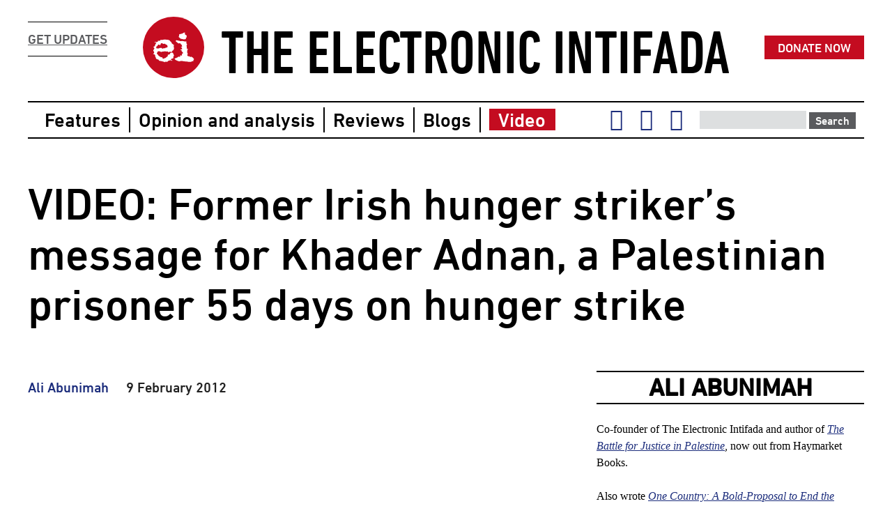

--- FILE ---
content_type: text/html; charset=utf-8
request_url: https://electronicintifada.net/blogs/ali-abunimah/video-former-irish-hunger-strikers-message-khader-adnan-palestinian-prisoner-55
body_size: 13018
content:
<!DOCTYPE html>
<!--[if IEMobile 7]><html class="iem7"  lang="en" dir="ltr"><![endif]-->
<!--[if lte IE 6]><html class="lt-ie9 lt-ie8 lt-ie7"  lang="en" dir="ltr"><![endif]-->
<!--[if (IE 7)&(!IEMobile)]><html class="lt-ie9 lt-ie8"  lang="en" dir="ltr"><![endif]-->
<!--[if IE 8]><html class="lt-ie9"  lang="en" dir="ltr"><![endif]-->
<!--[if (gte IE 9)|(gt IEMobile 7)]><!--><html  lang="en" dir="ltr" prefix="content: http://purl.org/rss/1.0/modules/content/ dc: http://purl.org/dc/terms/ foaf: http://xmlns.com/foaf/0.1/ rdfs: http://www.w3.org/2000/01/rdf-schema# sioc: http://rdfs.org/sioc/ns# sioct: http://rdfs.org/sioc/types# skos: http://www.w3.org/2004/02/skos/core# xsd: http://www.w3.org/2001/XMLSchema#"><!--<![endif]-->

<head>
  <meta charset="utf-8" />
<meta name="viewport" content="width=device-width,initial-scale=1" />
<meta name="twitter:widgets:csp" content="on" />
<link rel="shortcut icon" href="https://electronicintifada.net/profiles/electronicintifada/themes/sumud/favicon.ico" type="image/vnd.microsoft.icon" />
<meta name="description" content="Tommy McKearney, one of the participants of the legendary 1980-81 Irish hunger strikes has sent a video message of solidarity to Khader Adnan and his family. Adnan, a Palestinian, has been on hunger strike ever since his 17 December detention without charge or trial by Israeli occupation forces in the West Bank." />
<meta name="generator" content="bangpound" />
<link rel="canonical" href="https://electronicintifada.net/blogs/ali-abunimah/video-former-irish-hunger-strikers-message-khader-adnan-palestinian-prisoner-55" />
<link rel="shortlink" href="https://electronicintifada.net/node/10916" />
<meta property="og:site_name" content="The Electronic Intifada" />
<meta property="og:type" content="article" />
<meta property="og:title" content="VIDEO: Former Irish hunger striker&#039;s message for Khader Adnan, a Palestinian prisoner 55 days on hunger strike" />
<meta property="og:url" content="https://electronicintifada.net/blogs/ali-abunimah/video-former-irish-hunger-strikers-message-khader-adnan-palestinian-prisoner-55" />
<meta property="og:description" content="Tommy McKearney, one of the participants of the legendary 1980-81 Irish hunger strikes has sent a video message of solidarity to Khader Adnan and his family. Adnan, a Palestinian, has been on hunger strike ever since his 17 December detention without charge or trial by Israeli occupation forces in the West Bank." />
<meta property="og:updated_time" content="2017-02-12T03:13:48+00:00" />
<meta property="og:image" content="https://electronicintifada.net/sites/default/files/styles/original_800w/public/2012-02/khader.jpg?itok=gqDYiJQK" />
<meta name="twitter:card" content="summary_large_image" />
<meta name="twitter:site" content="intifada" />
<meta name="twitter:site:id" content="6721522" />
<meta name="twitter:title" content="VIDEO: Former Irish hunger striker&#039;s message for Khader Adnan, a" />
<meta name="twitter:description" content="Tommy McKearney, one of the participants of the legendary 1980-81 Irish hunger strikes has sent a video message of solidarity to Khader Adnan and his family. Adnan, a Palestinian, has been on hunger" />
<meta name="twitter:image" content="https://electronicintifada.net/sites/default/files/styles/original_800w/public/2012-02/khader.jpg?itok=gqDYiJQK" />
<meta property="article:published_time" content="2012-02-09T13:01:13+00:00" />
<meta property="article:modified_time" content="2017-02-12T03:13:48+00:00" />
<meta name="dcterms.title" content="VIDEO: Former Irish hunger striker&#039;s message for Khader Adnan, a Palestinian prisoner 55 days on hunger strike" />
<meta name="dcterms.creator" content="Ali Abunimah" />
<meta name="dcterms.description" content="Tommy McKearney, one of the participants of the legendary 1980-81 Irish hunger strikes has sent a video message of solidarity to Khader Adnan and his family. Adnan, a Palestinian, has been on hunger strike ever since his 17 December detention without charge or trial by Israeli occupation forces in the West Bank." />
<meta name="dcterms.date" content="2012-02-09T13:01+00:00" />
<meta name="dcterms.type" content="Text" />
<meta name="dcterms.format" content="text/html" />
<meta name="dcterms.identifier" content="https://electronicintifada.net/blogs/ali-abunimah/video-former-irish-hunger-strikers-message-khader-adnan-palestinian-prisoner-55" />
<link rel="icon" href="https://electronicintifada.net/profiles/electronicintifada/themes/sumud/favicons/favicon-16x16.png" sizes="16x16" />
<link rel="icon" href="https://electronicintifada.net/profiles/electronicintifada/themes/sumud/favicons/favicon-32x32.png" sizes="32x32" />
<link rel="icon" href="https://electronicintifada.net/profiles/electronicintifada/themes/sumud/favicons/favicon-96x96.png" sizes="96x96" />
<link rel="apple-touch-icon-precomposed" href="https://electronicintifada.net/profiles/electronicintifada/themes/sumud/favicons/apple-icon-57x57.png" />
<link rel="apple-touch-icon-precomposed" href="https://electronicintifada.net/profiles/electronicintifada/themes/sumud/favicons/apple-icon-72x72.png" sizes="72x72" />
<link rel="apple-touch-icon-precomposed" href="https://electronicintifada.net/profiles/electronicintifada/themes/sumud/favicons/apple-icon-76x76.png" sizes="76x76" />
<link rel="apple-touch-icon-precomposed" href="https://electronicintifada.net/profiles/electronicintifada/themes/sumud/favicons/apple-icon-114x114.png" sizes="114x114" />
<link rel="apple-touch-icon-precomposed" href="https://electronicintifada.net/profiles/electronicintifada/themes/sumud/favicons/apple-icon-120x120.png" sizes="120x120" />
<link rel="apple-touch-icon-precomposed" href="https://electronicintifada.net/profiles/electronicintifada/themes/sumud/favicons/apple-icon-144x144.png" sizes="144x144" />
<link rel="apple-touch-icon-precomposed" href="https://electronicintifada.net/profiles/electronicintifada/themes/sumud/favicons/apple-icon-152x152.png" sizes="152x152" />
<link rel="apple-touch-icon-precomposed" href="https://electronicintifada.net/profiles/electronicintifada/themes/sumud/favicons/apple-icon-180x180.png" sizes="180x180" />
  <title>VIDEO: Former Irish hunger striker's message for Khader Adnan, a Palestinian prisoner 55 days on hunger strike | The Electronic Intifada</title>

      <meta name="MobileOptimized" content="width">
    <meta name="HandheldFriendly" content="true">
    <meta http-equiv="cleartype" content="on">

  <link type="text/css" rel="stylesheet" href="https://electronicintifada.net/sites/default/files/css/css_lLt6vrBV2MeLXqpmdKZZwLDfe_04TlXr9KzevhIPUEk.css" media="all" />
<link type="text/css" rel="stylesheet" href="https://electronicintifada.net/sites/default/files/css/css_E4VlyxyL3JMcT6dslWLGb0uQdoI2bh_Xj0N65V-bcWo.css" media="all" />
  <script>document.createElement( "picture" );</script>
      <!--[if lt IE 9]>
    <script src="/sites/all/themes/zen/js/html5-respond.js"></script>
    <![endif]-->
  </head>
<body class="html not-front not-logged-in no-sidebars page-node page-node- page-node-10916 node-type-blog l--blog-page section-blogs page-panels level-1" >
      <p id="skip-link">
      <a href="#main-menu" class="element-invisible element-focusable">Jump to navigation</a>
    </p>
      

<div id="block-block-13" class="block block-block first last odd">

      
  <!-- Matomo -->
<script>
  var _paq = window._paq = window._paq || [];
  /* tracker methods like "setCustomDimension" should be called before "trackPageView" */
  _paq.push(["setExcludedQueryParams", ["tblci"]]);
  _paq.push(['trackPageView']);
  _paq.push(['enableLinkTracking']);
  (function() {
    var u="https://intifada.matomo.cloud/";
    _paq.push(['setTrackerUrl', u+'matomo.php']);
    _paq.push(['setSiteId', '1']);
    var d=document, g=d.createElement('script'), s=d.getElementsByTagName('script')[0];
    g.async=true; g.src='https://cdn.matomo.cloud/intifada.matomo.cloud/matomo.js'; s.parentNode.insertBefore(g,s);
  })();
</script>
<noscript><img referrerpolicy="no-referrer-when-downgrade" src="https://intifada.matomo.cloud/matomo.php?idsite=1&amp;rec=1" style="border:0" alt="" /></noscript>
<!-- End Matomo Code -->

</div>
<div id="page" class="page__wrapper">

  <header class="header header__region" id="header" role="banner">

    
<a href="https://middleeastculturalandcharitablesociety-bloom.kindful.com/" class="donate-now">Donate now</a><a href="https://electronicintifada.us2.list-manage.com/subscribe?u=70effeb5f63e84ab0c0730984&id=e802a7602d&group[6013][16]=1&group[6013][4]=1" class="get-updates">Get Updates</a><div class="header__logo-and-name">
<a href="/" title="Home" rel="home" class="header__logo">
<svg xmlns:svg="http://www.w3.org/2000/svg" xmlns="http://www.w3.org/2000/svg" viewBox="0 0 100 100" version="1.1">
<circle cx="50" cy="50" r="50"/>
<g transform="translate(16.656306,25.891802),scale(0.6667)">
<path d="M75.287243 0.11648873C76.174073 0.01215584 77.086986-0.0400106 77.973815 0.09040551 78.521563 1.316317 77.373901 2.5683116 77.634733 3.794223c1.225912 1.408494 2.895238 2.3214068 4.434148 3.3908189 0.182582 0.704247 0.417331 1.5649933-0.156499 2.1388242-0.495582 0.6259973 0.286915 1.2259119 0.443414 1.7997419-0.599914 0.547748-1.38241 0.860747-1.930158 1.434578-0.312999 0.860746 0.678164 2.138824-0.312999 2.764821-0.965079 0.495581-2.19099 1.773659-3.208236 0.652081-0.417332 0.208665-0.782497 0.547747-1.225911 0.704247-2.34749-0.234749-4.538481-1.356328-6.938138-1.382411-0.912912-0.312999-1.799742-0.73033-2.608322-1.251995 0.391249-0.65208-0.312998-0.495581-0.756413-0.547747-0.234749-1.460661-1.877992-1.851909-2.686572-2.869155-0.156499-1.0954951 1.069412-1.8519086 0.88683-2.9474039-0.182583-1.2519947-0.02608-2.6604887 0.756413-3.6777343 1.017246-0.704247 2.373573-0.4173316 3.547318-0.5999141 1.069412-0.052167 1.799742-1.0433289 2.895238-0.9911624 1.825825-0.052166 2.895237-1.79974234 4.512397-2.29532357zM27.815779 16.809751c3.521235 0 6.96422 0.938996 10.485455 1.043329 0.599915 0.678163 1.434578 0.991162 2.217074 1.408494 1.434577 1.199828 2.008408 3.416902 4.095066 3.755984 0.182583 2.164907 1.69541 4.38198 3.729901 5.138393 0.443415 0.417332 0.756413 0.96508 1.199828 1.382411 0.547748 0.339082 1.486744 0.208666 1.669326 0.991163 0.1565 0.886829-0.860746 1.434577-0.886829 2.295323 0.02608 2.060575 0.912913 3.990733 1.043329 6.025224 0.156499 0.652081-0.756414 0.782497-0.88683 1.356328-0.130416 0.573831 0.07825 1.121578 0.07825 1.695409-1.591077 1.53891-4.121149 2.477906-4.381982 4.955812-1.799742 1.460661-3.938566-0.965079-5.868725-0.07825-1.017245 0.365165-1.564993 1.61716-2.660488 1.747576-0.521665-0.88683-0.625997-2.399657-1.851909-2.608322-1.043329 0.339081-2.190991 0.912912-3.208236 0.130416-1.53891 0.417331-3.051737-0.208666-4.590647-0.339082-1.591077 0.65208-3.312569 0.417331-4.981895 0.704247-1.486744-0.130416-2.660489 1.799742-4.095066 0.704247-2.112741-1.564994-5.112312-2.164908-7.459802-0.80858-0.834663 0.965079-0.834663 2.451823-1.9040747 3.338652-1.1476618 2.008408 1.1215787 3.312569 2.3996567 4.434148 0.834663 3.312569 4.747146 3.755984 6.859887 5.920891 0.88683 1.173745 2.26924-0.782496 3.182153 0.208666 0.88683 1.069412 1.069412 2.634406 2.217074 3.521235 0.599914 0.495581 1.643243 0.495581 2.034491-0.208666 0.80858-1.356327 2.608322-0.443414 3.703817-1.304161 2.164908-1.434577 4.121149-3.182153 5.999141-4.955812 0.96508-0.782497-0.208665-1.799742-0.365165-2.686572 1.69541-0.678164 3.599485-0.912913 5.190561-1.877992 0.991163-0.599914 1.069413-1.799742 1.356328-2.764821 1.825826-1.199829 4.251565-1.356328 6.15564-0.339082 1.434578 1.851909 1.799743 4.277648 3.051737 6.259973-0.547747 1.173745-1.46066 2.164908-1.877992 3.416902-0.312998 0.938996 0.234749 1.825826 0.365166 2.738738-1.017246 1.408494-2.947405 1.225912-4.408065 1.825826-1.147662 0.443415-1.330244 1.773659-2.060575 2.634405 0.912913 0.834664 2.190991 0.80858 3.286486 1.121579 0.938996 0.443415-0.234749 1.669326-0.938996 1.278078-1.38241-0.443415-2.634405-1.564993-4.199398-1.043329-2.373573 0.573831-5.42531 1.095495-6.599055 3.547318-1.564994 0.678164-3.260403-1.173745-4.721064-0.05217-0.756413 0.469498-1.956241 1.773659-2.660488 0.573831C26.668117 70.671603 24.946625 71.271517 23.77288 70.697686 22.494802 70.123856 21.190641 69.445692 19.756064 69.732607 17.61724 69.02836 14.148171 69.628274 13.678673 66.68087 11.957181 64.933294 8.8011108 65.402792 7.1839511 63.60305 7.3926169 60.681729 4.2104638 58.542905 5.2277094 55.569418 4.471296 53.508843 2.0716396 52.830679 0.1153979 52.387265-0.38018331 51.239603 1.0543939 51.396102 1.6282248 50.848354 2.9845523 49.987608 2.4889711 48.083533 2.4107214 46.727205 1.6021416 45.996875 0.40231335 45.318711 0.50664624 44.066717 0.58489591 41.980059 2.593304 40.701981 3.062802 38.745739 3.5844664 37.024247 0.74139524 36.763415 0.97614424 35.041922 1.8108073 33.737761 4.1582973 34.076843 4.3930463 32.2771 5.3059591 29.694861 6.1927886 27.00829 7.8621148 24.765134 7.4187001 23.20014 5.8276235 24.347802 4.7842947 24.426052 3.9235483 24.556468 3.2714678 22.861058 4.3147967 22.782809c2.243157-0.339082 4.7210631 0.80858 6.8077213-0.495582 0.886829-0.417331 0.130416-1.486743 0.391248-2.19099 1.61716-0.80858 3.469068 0.469498 5.112311-0.1565 0.782497-0.286915 0.912913-1.147661 1.069413-1.851908 2.138824-0.573831 4.381981-0.02608 6.520805-0.469498 1.225911-0.260833 2.373573-0.678164 3.599484-0.80858m-7.851049 9.024795c-1.408494 1.199827-1.591077 3.182152-2.321407 4.747145-1.591076 0.80858-2.634405-1.53891-4.277648-1.304161-1.225912-0.156499-1.61716 1.147662-2.034492 2.034491-0.73033 1.564994-2.4257393 2.26924-3.5473178 3.469069-0.1304161 1.199828-0.1564994 2.582239 0.5738309 3.573401 2.7126549 1.121579 5.8426419 0.443415 8.3987979-0.834663 1.225911 0.02608 2.425739-0.182583 3.651651-0.182583 1.278078 0 1.069412 1.956242 2.34749 2.034492 1.591076 0.02608 2.790904-1.53891 4.434147-1.356328 0.756413 0.05217 1.61716 1.017246 2.19099 0.1565 1.043329-1.278078 2.686572-2.190991 4.355899-1.538911 1.356327-0.469498 1.773659-2.243157 1.904075-3.547318-0.547748-0.782496-1.356328-1.434577-1.225912-2.530072-1.278078-0.912913-2.738738-1.591077-4.251565-2.034492-0.547748-0.678163-1.147662-1.512826-2.138824-1.53891-0.625997 0.208666-1.173745 0.652081-1.877992 0.652081-2.243157 0.104333-3.938566-2.373572-6.181723-1.799741zM57.524569 18.870325c2.373573-0.286915 4.303732 1.434578 6.677305 0.96508 1.904075 1.486743 4.61673 1.225911 6.807721 0.57383 0.938996 0.182583 1.877992 0.573831 2.869154 0.443415 1.147662-0.156499 2.008408 0.860747 3.129987 0.782497 1.61716 0.156499 3.338652-0.339082 4.851479 0.365165-1.382411 2.34749-0.104333 4.981894 1.356328 6.938136-0.573831 1.173745-1.382411 2.295324-1.564994 3.625568 1.982325 2.112741 0.02608 5.268811 1.643243 7.564134 0.599914 0.678164 1.53891-0.02608 2.243157-0.182582 0.678164 1.199828-0.625997 1.617159-1.46066 2.060574-1.095495 1.278078-0.286915 3.07782-0.678164 4.564564-0.73033 1.825826 1.486744 3.23432 1.095496 5.060145-0.1565 0.573831 0.07825 1.095495 0.286915 1.591077 0.07825 0.991162-1.825826 0.860746-1.434577 1.982325 0.443415 0.599914 0.965079 1.147661 1.356327 1.799742 1.408494 1.956242 4.825396-0.104333 5.790476 2.321407 1.095495 0.65208 2.451822-0.130417 3.469068-0.730331 0.573831 0.573831 0.547748 2.034492 1.591077 1.747576 1.38241-0.260832 1.956241 1.278078 2.660488 2.164908 0.417332 0.782496 1.721493 0.860746 1.747576 1.904075 0.469499 1.930158-2.477906 2.99957-1.512827 4.929729 0.495582 0.625997-0.521664 1.121578-0.991162 0.704247-1.512827-1.199828-2.947404 0.860746-4.277649 1.356327-3.755983-0.312998-7.720633 0.678164-11.241868-0.938996-4.564564 0.625998-8.998712-1.147661-13.537192-1.199828-1.669327 0.208666-3.208237 1.382411-4.955813 0.912913-3.129986-0.678164-6.129557-1.982325-8.790045-3.729901-0.938996-0.678164-2.243157-1.799742-1.69541-3.07782 0.88683-1.173745 2.582239-0.73033 3.782067-1.225911 0.88683-0.208666 1.251995-1.304162 2.217074-1.251995 1.643243-0.05217 2.243157-2.764822 4.016816-1.982325 0.938996 0.625997 2.034492 0.339082 2.999571-0.05217 0.208666-0.938996-0.104333-1.956242 0.260832-2.869155 1.199828-0.886829 2.790905 0.782497 3.990733-0.182582 0.312999-0.599914 0.495581-1.278078 0.678164-1.930159 0.182582-0.678164-0.834663-1.199828-0.599914-1.877992 1.069412-0.443415 2.451823-0.782496 2.947404-1.982325-0.156499-1.930158-1.851909-3.15607-3.364736-4.042899-0.260832-0.704247 0.547748-1.61716-0.05217-2.321407-0.80858-0.912913-2.190991-0.704247-3.23432-1.173745 0.912913-1.643243 3.23432-1.095495 4.434148-2.321407 0.391248-0.782496-0.547748-1.53891-0.417332-2.373573 0.260833-1.643243-2.816988-0.991162-2.217073-2.764821 1.251994 0.234749 2.582239-0.625998 2.816988-1.851909-1.330245-1.408494-0.860747-4.329815-3.077821-4.799313-1.147661-0.104333-1.043329-1.53891-1.591076-2.26924-1.721493-0.991162-3.834234 1.46066-5.320977-0.156499-1.77366-1.564993-3.677735-2.947404-5.477477-4.408064-1.173745-1.304161 0.260832-2.895238 1.773659-2.660489z"/>
</g>
</svg>
</a>
<h1 class="header__site-name">
<a href="/" title="Home" class="header__site-link" rel="home"><span>The Electronic Intifada</span></a>
</h1>
</div>
  </header>

  <div id="main" class="main__region">

    <div id="content" class="column content__region" role="main">
            <nav class="breadcrumb" role="navigation" prefix="v: http://rdf.data-vocabulary.org/#"><h2 class="element-invisible">You are here</h2><span typeof="v:Breadcrumb"><a href="/"></a><span rel="v:child" typeof="v:Breadcrumb"><a href="/blog"></a><span rel="v:child" typeof="v:Breadcrumb"><a href="/blogs/ali-abunimah"></a></span></span></span></nav>      <a id="main-content"></a>
                    <h1 class="page__title title balance-text" id="page-title">VIDEO: Former Irish hunger striker&#8217;s message for Khader Adnan, a Palestinian prisoner 55 days on hunger strike</h1>
                                          


<div class="sumud-region-main"><article class="node-10916 node node-blog view-mode-full node-is-page image-portrait" about="/blogs/ali-abunimah/video-former-irish-hunger-strikers-message-khader-adnan-palestinian-prisoner-55" typeof="sioc:Item foaf:Document">

      <header class="node__header">
                  <span property="dc:title" content="VIDEO: Former Irish hunger striker&#039;s message for Khader Adnan, a Palestinian prisoner 55 days on hunger strike" class="rdf-meta element-hidden"></span><span property="sioc:num_replies" content="4" datatype="xsd:integer" class="rdf-meta element-hidden"></span>
              <p class="node__submitted">
                              
<span class="field field-author"><a href="/people/ali-abunimah" typeof="skos:Concept" property="rdfs:label skos:prefLabel" datatype="">Ali Abunimah</a></span>                                        
<span class="field field-publication-date"><span  property="dc:date" datatype="xsd:dateTime" content="2012-02-09T13:01:13+00:00" class="date-display-single">9 February 2012</span></span>        </p>
      
          </header>
  
    
  <p><div id="file-23273" class="file file-video file-video-oembed oembed-video oembed-default oembed-youtube">

    
  
  <div class="oembed-content oembed-fluid" style="padding-bottom:56.25%">
    <iframe width="560" height="315" src="https://www.youtube.com/embed/G1iwWZJPl_k?feature=oembed&" frameborder="0" allow="accelerometer; autoplay; clipboard-write; encrypted-media; gyroscope; picture-in-picture; web-share" referrerpolicy="strict-origin-when-cross-origin" allowfullscreen title="Khader Adnan  receives message of support from former Hunger Striker Tommy McKearney"></iframe>  </div>

  
</div>
 
<a href="https://en.wikipedia.org/w/index.php?title=Tommy_McKearney&amp;oldid=450612927">Tommy McKearney</a>, one of the participants of the <a href="https://en.wikipedia.org/w/index.php?title=1981_Irish_hunger_strike&amp;oldid=469494140">legendary 1980-81 Irish hunger strikes</a> has sent a video message of solidarity to <a href="https://electronicintifada.net/tags/khader-adnan">Khader Adnan</a> and his family.</p>

<p>Adnan, a Palestinian, has been on hunger strike ever since his 17 December detention without charge or trial by Israeli occupation forces in the West Bank.</p>

<p>In the 3-minute video, McKearney begins his comments with these words:</p>

<blockquote>
  <p>My name is Tommy McKearney. I&#8217;m a former member of the IRA. Thirty two years ago I was on hunger strike for 53 days in the H Blocks. Today Khader Adnan will be 54 days on hunger strike. Held by the Israeli government on administrative detention, in other words without charge or conviction, he is battling against atrocious conditions and a very unjust system. His life is ebbing away in a very cruel and harsh regime. His conditions are hard, difficult and awful. The world must intervene to save this man&#8217;s life in the name of humanity, in the name of decency, in the name of justice and legality.</p>
  
  <p>Fifty-four days on hunger strike his body is beginning to collapse. We can&#8217;t say for sure whether this man will be alive tonight or tomorrow night because at this stage he has passed a critical point in which a human body can survive without food or nourishment. His pain is enormous, but his plight is deplorable&#8230;</p>
</blockquote>

<p>McKearney was among a group of seven Irish Republican prisoners who went on hunger strike at the notorious British-run <a href="https://en.wikipedia.org/w/index.php?title=Maze_(HM_Prison)&amp;oldid=475479119">Maze Prison</a> in 1980. The following year 23 more prisoners, went on hunger strike. The strikes were sparked by punitive British conditions against political prisoners.</p>

<p>Ten of the men fasted until death, perhaps the best known of whom was <a href="http://www.bobbysandstrust.com/hungerstrikers/bobby-sands">Bobby Sands</a> who died on 5 May 1981 after 66 days on hunger strike. Sands was 27 years old. The Irish hunger strikes attracted world-wide sympathy and became a symbol of the Irish struggle.</p>

<figure id="file-20573" class="media media-element-container media-figure file file-image file-image-jpeg"><picture><!--[if IE 9]><video style="display: none;"><![endif]--><source srcset="https://electronicintifada.net/sites/default/files/styles/original_800w/public/2012-02/khader.jpg?itok=gqDYiJQK&amp;timestamp=1448949295 1x" media="(min-width: 72rem)"></source><!--[if IE 9]></video><![endif]--><img src="https://electronicintifada.net/sites/default/files/styles/original_800w/public/2012-02/khader.jpg?itok=gqDYiJQK&amp;timestamp=1448949295" width="185" height="501" alt="" title="" /></picture></figure>  <h3 class="field-label field field-tag">
    <i class="fa fa-tags"></i> <span>Tags</span>
  </h3>

<ul class="field field-tag">

      <li>
      <a href="/tags/khader-adnan" typeof="skos:Concept" property="rdfs:label skos:prefLabel" datatype="">Khader Adnan</a>    </li>
      <li>
      <a href="/tags/tommy-mckearney" typeof="skos:Concept" property="rdfs:label skos:prefLabel" datatype="">Tommy McKearney</a>    </li>
      <li>
      <a href="/tags/ira" typeof="skos:Concept" property="rdfs:label skos:prefLabel" datatype="">IRA</a>    </li>
      <li>
      <a href="/tags/palestinian-prisoners" typeof="skos:Concept" property="rdfs:label skos:prefLabel" datatype="">Palestinian prisoners</a>    </li>
      <li>
      <a href="/tags/hunger-strike" typeof="skos:Concept" property="rdfs:label skos:prefLabel" datatype="">hunger strike</a>    </li>
      <li>
      <a href="/tags/bobby-sands" typeof="skos:Concept" property="rdfs:label skos:prefLabel" datatype="">Bobby Sands</a>    </li>
  
</ul>

  <ul class="links inline"><li class="blog_usernames_blog first last"><a href="/blogs/ali-abunimah" title="Read Ali Abunimah&#039;s latest blog entries.">Ali Abunimah&#039;s blog</a></li>
</ul><ul class="links inline"><li class="ei_facebook first"><a href="https://www.facebook.com/sharer.php?u=https%3A//electronicintifada.net/blogs/ali-abunimah/video-former-irish-hunger-strikers-message-khader-adnan-palestinian-prisoner-55" class="popup"><i class="fa fa-facebook-official fa-2x"></i><span> Facebook</span></a></li>
<li class="ei_twitter last"><a href="https://twitter.com/intent/tweet?text=VIDEO%3A%20Former%20Irish%20hunger%20striker%27s%20message%20for%20Khader%20Adnan%2C%20a%20Palestinian%20prisoner%2055%20days%20on%20hunger%20strike&amp;url=https%3A//electronicintifada.net/blogs/ali-abunimah/video-former-irish-hunger-strikers-message-khader-adnan-palestinian-prisoner-55" class="popup"><i class="fa fa-twitter fa-2x"></i><span> Twitter</span></a></li>
</ul><ul class="links inline donate"><li class="donate-now first last"><a href="/%23" class="kindful-donate-btn" id="kindful-donate-btn-2c0d716f-8ac3-4989-95af-b03d53a459cb">Donate Now</a></li>
</ul><script src="https://middleeastculturalandcharitablesociety-bloom.kindful.com/embeds/2c0d716f-8ac3-4989-95af-b03d53a459cb/init.js?type=button" data-embed-id="2c0d716f-8ac3-4989-95af-b03d53a459cb" data-lookup-type="jquery-selector" data-lookup-value="#kindful-donate-btn-2c0d716f-8ac3-4989-95af-b03d53a459cb" data-styles-off="true"></script>

  <section id="comments" class="comments comment-wrapper">
        <h2 class="comments__title title"><i class="fa fa-comments"></i> Comments</h2>
    
  <a id="comment-3000"></a>
<article class="comment comment-by-anonymous first odd" about="/comment/3000#comment-3000" typeof="sioc:Post sioct:Comment">

  <header>
    <span class="user-picture"><img src="[data-uri]" alt="picture" /></span>              <h3 property="dc:title" datatype="" class="comment__title comment-title">
        <a href="/comment/3000#comment-3000" class="permalink" rel="bookmark">I salute this man&#039;s courage.</a>              </h3>
        
    <p class="comment__submitted">
      <a href="/comment/3000#comment-3000" class="permalink" rel="bookmark"><i class="fa fa-link"></i><span> Permalink</span></a>      <span property="dc:date dc:created" content="2012-02-09T21:17:53+00:00" datatype="xsd:dateTime" rel="sioc:has_creator"><span class="username" xml:lang="" typeof="sioc:UserAccount" property="foaf:name" datatype="">Eugene Egan</span> replied on <time pubdate datetime="2012-02-09T21:17:53+00:00">Thu, 02/09/2012 - 21:17</time></span>    </p>

      </header>

  <span rel="sioc:reply_of" resource="/blogs/ali-abunimah/video-former-irish-hunger-strikers-message-khader-adnan-palestinian-prisoner-55" class="rdf-meta element-hidden"></span>
  <div class="field field-comment-body">
    <p>I salute this man&#039;s courage.</p>
  </div>

  
  </article>
<a id="comment-3001"></a>
<article class="comment comment-by-anonymous even" about="/comment/3001#comment-3001" typeof="sioc:Post sioct:Comment">

  <header>
    <span class="user-picture"><img src="[data-uri]" alt="picture" /></span>              <h3 property="dc:title" datatype="" class="comment__title comment-title">
        <a href="/comment/3001#comment-3001" class="permalink" rel="bookmark">Letter-Writing Campaign</a>              </h3>
        
    <p class="comment__submitted">
      <a href="/comment/3001#comment-3001" class="permalink" rel="bookmark"><i class="fa fa-link"></i><span> Permalink</span></a>      <span property="dc:date dc:created" content="2012-02-09T23:00:11+00:00" datatype="xsd:dateTime" rel="sioc:has_creator"><span class="username" xml:lang="" typeof="sioc:UserAccount" property="foaf:name" datatype="">JNOV</span> replied on <time pubdate datetime="2012-02-09T23:00:11+00:00">Thu, 02/09/2012 - 23:00</time></span>    </p>

      </header>

  <span rel="sioc:reply_of" resource="/blogs/ali-abunimah/video-former-irish-hunger-strikers-message-khader-adnan-palestinian-prisoner-55" class="rdf-meta element-hidden"></span>
  <div class="field field-comment-body">
    <p>Is there a way to send a note or card of support to Mr. Adnan and a letter to the Israeli government demanding that he be charged or released? Is Amnesty International involved?</p>
<p>Please forgive me if these questions have been asked and answered, but I am new to ei.</p>
  </div>

  
  </article>
<a id="comment-3002"></a>
<article class="comment comment-by-anonymous odd" about="/comment/3002#comment-3002" typeof="sioc:Post sioct:Comment">

  <header>
    <span class="user-picture"><img src="[data-uri]" alt="picture" /></span>              <h3 property="dc:title" datatype="" class="comment__title comment-title">
        <a href="/comment/3002#comment-3002" class="permalink" rel="bookmark">Answer to My Own Question</a>              </h3>
        
    <p class="comment__submitted">
      <a href="/comment/3002#comment-3002" class="permalink" rel="bookmark"><i class="fa fa-link"></i><span> Permalink</span></a>      <span property="dc:date dc:created" content="2012-02-09T23:11:41+00:00" datatype="xsd:dateTime" rel="sioc:has_creator"><span class="username" xml:lang="" typeof="sioc:UserAccount" property="foaf:name" datatype="">JNOV</span> replied on <time pubdate datetime="2012-02-09T23:11:41+00:00">Thu, 02/09/2012 - 23:11</time></span>    </p>

      </header>

  <span rel="sioc:reply_of" resource="/blogs/ali-abunimah/video-former-irish-hunger-strikers-message-khader-adnan-palestinian-prisoner-55" class="rdf-meta element-hidden"></span>
  <div class="field field-comment-body">
    <p>Yes, AI is involved -- here&#039;s a link to the Urgent Action page. Write!</p>
<p><a href="http://www.amnesty.org/en/library/asset/MDE15/003/2012/en/7b0b42b3-839b-48ec-b139-4ad0d5a96036/mde150032012en.html">http://www.amnesty.org/en/libr...</a></p>
  </div>

  
  </article>
<a id="comment-3033"></a>
<article class="comment comment-by-anonymous last even" about="/comment/3033#comment-3033" typeof="sioc:Post sioct:Comment">

  <header>
    <span class="user-picture"><img src="[data-uri]" alt="picture" /></span>              <h3 property="dc:title" datatype="" class="comment__title comment-title">
        <a href="/comment/3033#comment-3033" class="permalink" rel="bookmark">Khader Adnan</a>              </h3>
        
    <p class="comment__submitted">
      <a href="/comment/3033#comment-3033" class="permalink" rel="bookmark"><i class="fa fa-link"></i><span> Permalink</span></a>      <span property="dc:date dc:created" content="2012-02-12T02:59:46+00:00" datatype="xsd:dateTime" rel="sioc:has_creator"><span class="username" xml:lang="" typeof="sioc:UserAccount" property="foaf:name" datatype="">Vince Meleski</span> replied on <time pubdate datetime="2012-02-12T02:59:46+00:00">Sun, 02/12/2012 - 02:59</time></span>    </p>

      </header>

  <span rel="sioc:reply_of" resource="/blogs/ali-abunimah/video-former-irish-hunger-strikers-message-khader-adnan-palestinian-prisoner-55" class="rdf-meta element-hidden"></span>
  <div class="field field-comment-body">
    <p>Hang in there.</p>
  </div>

  
  </article>

  </section>
  
</article>
</div><div class="sumud-region-sidebar">
    
          <h2 class="main--section--header"><a href="/blogs/ali-abunimah" class="blog__author__link">Ali Abunimah</a></h2>    
    
          <!-- -->    
    
    

  <div class="field field-bio">
    <p>Co-founder of The Electronic Intifada and author of <em><a href="http://www.haymarketbooks.org/pb/The-Battle-for-Justice-in-Palestine">The Battle for Justice in Palestine</a></em>, now out from Haymarket Books.</p>

<p>Also wrote <a href="https://www.amazon.com/exec/obidos/ASIN/0805086668/theelectronic-20"><em>One Country: A Bold-Proposal to End the Israeli-Palestinian Impasse</em></a>. Opinions are mine alone.</p>  </div>

<ul class="field field-links">

      <li>
      <a href="https://twitter.com/aliabunimah">Twitter</a>    </li>
      <li>
      <a href="https://www.facebook.com/aliabunimah">Facebook</a>    </li>
  
</ul>
<div class="view view-author-blogs view-id-author_blogs view-display-id-panel_pane_1 view-dom-id-278531470c73f4d0a281aff92d213e3f">
        
  
  
      <div class="view-content">
            <article class="node-51060 node node-blog view-mode-compact image-landscape" about="/blogs/ali-abunimah/palestinians-recount-gang-rapes-israeli-soldiers-dogs" typeof="sioc:Item foaf:Document">
  
  <figure class="field field-image">
    <a href="/blogs/ali-abunimah/palestinians-recount-gang-rapes-israeli-soldiers-dogs"><picture >
<!--[if IE 9]><video style="display: none;"><![endif]-->
<source srcset="https://electronicintifada.net/sites/default/files/styles/square_150w/public/2025-11/zumaamericasfortyfive630808.jpg?itok=I3Mjftzk&amp;timestamp=1762984949 1.5x, https://electronicintifada.net/sites/default/files/styles/square_100w/public/2025-11/zumaamericasfortyfive630808.jpg?itok=u1HBOplT&amp;timestamp=1762984949 1x, https://electronicintifada.net/sites/default/files/styles/square_200w/public/2025-11/zumaamericasfortyfive630808.jpg?itok=wmVhdAsG&amp;timestamp=1762984949 2x" media="(min-width: 72rem)" />
<!--[if IE 9]></video><![endif]-->
<img  src="https://electronicintifada.net/sites/default/files/styles/square_100w/public/2025-11/zumaamericasfortyfive630808.jpg?itok=u1HBOplT&amp;timestamp=1762984949" width="112" height="112" alt="Woman at demonstration holds sign reading &quot;Free the Palestinian hostages from Sde Teiman torture camp&quot;" title="" />
</picture></a>  </figure>

      <header>
                    <h2 class="node__title node-title"><a href="/blogs/ali-abunimah/palestinians-recount-gang-rapes-israeli-soldiers-dogs">Palestinians recount gang rapes by Israeli soldiers, dogs</a></h2>
            <span property="dc:title" content="Palestinians recount gang rapes by Israeli soldiers, dogs" class="rdf-meta element-hidden"></span><span property="sioc:num_replies" content="2" datatype="xsd:integer" class="rdf-meta element-hidden"></span>
              <p class="node_compact__submitted">
                              
<span class="field field-author">Ali Abunimah</span>                              
<span class="field field-publication-date"><span  property="dc:date" datatype="xsd:dateTime" content="2025-11-13T01:53:01+00:00" class="date-display-single">13 November 2025</span></span>        </p>
      
          </header>
  
    
  
    
</article>
        <article class="node-50878 node node-blog view-mode-compact image-landscape" about="/blogs/ali-abunimah/trump-administration-shields-israeli-official-charged-child-sex-crime" typeof="sioc:Item foaf:Document">
  
  <figure class="field field-image">
    <a href="/blogs/ali-abunimah/trump-administration-shields-israeli-official-charged-child-sex-crime"><picture >
<!--[if IE 9]><video style="display: none;"><![endif]-->
<source srcset="https://electronicintifada.net/sites/default/files/styles/square_150w/public/2025-08/tom_alexandrovich.jpeg?itok=tboGiz9u&amp;timestamp=1755557094 1.5x, https://electronicintifada.net/sites/default/files/styles/square_100w/public/2025-08/tom_alexandrovich.jpeg?itok=wQoLeBIv&amp;timestamp=1755557094 1x, https://electronicintifada.net/sites/default/files/styles/square_200w/public/2025-08/tom_alexandrovich.jpeg?itok=3iug97zU&amp;timestamp=1755557094 2x" media="(min-width: 72rem)" />
<!--[if IE 9]></video><![endif]-->
<img  src="https://electronicintifada.net/sites/default/files/styles/square_100w/public/2025-08/tom_alexandrovich.jpeg?itok=wQoLeBIv&amp;timestamp=1755557094" width="112" height="112" alt="Portrait of a man&#039;s face" title="" />
</picture></a>  </figure>

      <header>
                    <h2 class="node__title node-title"><a href="/blogs/ali-abunimah/trump-administration-shields-israeli-official-charged-child-sex-crime">Trump administration shields Israeli official charged with child sex crime</a></h2>
            <span property="dc:title" content="Trump administration shields Israeli official charged with child sex crime" class="rdf-meta element-hidden"></span><span property="sioc:num_replies" content="5" datatype="xsd:integer" class="rdf-meta element-hidden"></span>
              <p class="node_compact__submitted">
                              
<span class="field field-author">Ali Abunimah</span>                              
<span class="field field-publication-date"><span  property="dc:date" datatype="xsd:dateTime" content="2025-08-19T01:28:01+00:00" class="date-display-single">19 August 2025</span></span>        </p>
      
          </header>
  
    
  
    
</article>
        <article class="node-50769 node node-blog view-mode-compact image-landscape" about="/blogs/ali-abunimah/iran-won-israel-lost" typeof="sioc:Item foaf:Document">
  
  <figure class="field field-image">
    <a href="/blogs/ali-abunimah/iran-won-israel-lost"><picture >
<!--[if IE 9]><video style="display: none;"><![endif]-->
<source srcset="https://electronicintifada.net/sites/default/files/styles/square_150w/public/2025-06/xnaphotostwo963129.jpg?itok=miQFFDsZ&amp;timestamp=1750858561 1.5x, https://electronicintifada.net/sites/default/files/styles/square_100w/public/2025-06/xnaphotostwo963129.jpg?itok=kBh7rBNg&amp;timestamp=1750858561 1x, https://electronicintifada.net/sites/default/files/styles/square_200w/public/2025-06/xnaphotostwo963129.jpg?itok=ve2gZCwf&amp;timestamp=1750858561 2x" media="(min-width: 72rem)" />
<!--[if IE 9]></video><![endif]-->
<img  src="https://electronicintifada.net/sites/default/files/styles/square_100w/public/2025-06/xnaphotostwo963129.jpg?itok=kBh7rBNg&amp;timestamp=1750858561" width="112" height="112" alt="Woman surrounded by people holds Iranian flag" title="" />
</picture></a>  </figure>

      <header>
                    <h2 class="node__title node-title"><a href="/blogs/ali-abunimah/iran-won-israel-lost">Iran won, Israel lost</a></h2>
            <span property="dc:title" content="Iran won, Israel lost" class="rdf-meta element-hidden"></span><span property="sioc:num_replies" content="5" datatype="xsd:integer" class="rdf-meta element-hidden"></span>
              <p class="node_compact__submitted">
                              
<span class="field field-author">Ali Abunimah</span>                              
<span class="field field-publication-date"><span  property="dc:date" datatype="xsd:dateTime" content="2025-06-25T18:04:03+00:00" class="date-display-single">25 June 2025</span></span>        </p>
      
          </header>
  
    
  
    
</article>
        <article class="node-50765 node node-blog view-mode-compact image-landscape" about="/blogs/ali-abunimah/what-comes-next-war-escalates" typeof="sioc:Item foaf:Document">
  
  <figure class="field field-image">
    <a href="/blogs/ali-abunimah/what-comes-next-war-escalates"><picture >
<!--[if IE 9]><video style="display: none;"><![endif]-->
<source srcset="https://electronicintifada.net/sites/default/files/styles/square_150w/public/2025-06/aa-38354630.jpg?itok=lJ-qgVw7&amp;timestamp=1750695655 1.5x, https://electronicintifada.net/sites/default/files/styles/square_100w/public/2025-06/aa-38354630.jpg?itok=hxFbfpnQ&amp;timestamp=1750695655 1x, https://electronicintifada.net/sites/default/files/styles/square_200w/public/2025-06/aa-38354630.jpg?itok=BRH2z1un&amp;timestamp=1750695655 2x" media="(min-width: 72rem)" />
<!--[if IE 9]></video><![endif]-->
<img  src="https://electronicintifada.net/sites/default/files/styles/square_100w/public/2025-06/aa-38354630.jpg?itok=hxFbfpnQ&amp;timestamp=1750695655" width="112" height="112" alt="" title="" />
</picture></a>  </figure>

      <header>
                    <h2 class="node__title node-title"><a href="/blogs/ali-abunimah/what-comes-next-war-escalates">What comes next, as war escalates?</a></h2>
            <span property="dc:title" content="What comes next, as war escalates?" class="rdf-meta element-hidden"></span><span property="sioc:num_replies" content="2" datatype="xsd:integer" class="rdf-meta element-hidden"></span>
              <p class="node_compact__submitted">
                              
<span class="field field-author">Ali Abunimah</span>                              
<span class="field field-publication-date"><span  property="dc:date" datatype="xsd:dateTime" content="2025-06-23T16:35:20+00:00" class="date-display-single">23 June 2025</span></span>        </p>
      
          </header>
  
    
  
    
</article>
        <article class="node-50761 node node-blog view-mode-compact image-landscape" about="/blogs/ali-abunimah/israeli-media-censors-iranian-strike-cyberwarfare-base" typeof="sioc:Item foaf:Document">
  
  <figure class="field field-image">
    <a href="/blogs/ali-abunimah/israeli-media-censors-iranian-strike-cyberwarfare-base"><picture >
<!--[if IE 9]><video style="display: none;"><![endif]-->
<source srcset="https://electronicintifada.net/sites/default/files/styles/square_150w/public/2025-06/aa-38331925.jpg?itok=uCqI7vOs&amp;timestamp=1750435190 1.5x, https://electronicintifada.net/sites/default/files/styles/square_100w/public/2025-06/aa-38331925.jpg?itok=5m2Lr3Mu&amp;timestamp=1750435190 1x, https://electronicintifada.net/sites/default/files/styles/square_200w/public/2025-06/aa-38331925.jpg?itok=5zxY0h8Q&amp;timestamp=1750435190 2x" media="(min-width: 72rem)" />
<!--[if IE 9]></video><![endif]-->
<img  src="https://electronicintifada.net/sites/default/files/styles/square_100w/public/2025-06/aa-38331925.jpg?itok=5m2Lr3Mu&amp;timestamp=1750435190" width="112" height="112" alt="Personnel in uniform stand in front of damaged apartment buildings" title="" />
</picture></a>  </figure>

      <header>
                    <h2 class="node__title node-title"><a href="/blogs/ali-abunimah/israeli-media-censors-iranian-strike-cyberwarfare-base">Israeli media censors Iranian strike on cyberwarfare base</a></h2>
            <span property="dc:title" content="Israeli media censors Iranian strike on cyberwarfare base" class="rdf-meta element-hidden"></span><span property="sioc:num_replies" content="1" datatype="xsd:integer" class="rdf-meta element-hidden"></span>
              <p class="node_compact__submitted">
                              
<span class="field field-author">Ali Abunimah</span>                              
<span class="field field-publication-date"><span  property="dc:date" datatype="xsd:dateTime" content="2025-06-20T14:12:54+00:00" class="date-display-single">20 June 2025</span></span>        </p>
      
          </header>
  
    
  
    
</article>
      </div>
  
  
  
  
  
  
</div></div>    </div>

    <div id="navigation" class="navigation__region">
              <nav id="main-menu" role="navigation" tabindex="-1">
          <h2 class="element-invisible">Main menu</h2><ul class="links"><li class="menu-3328 first"><a href="/news">Features</a></li><li class="menu-3329"><a href="/opinion">Opinion and analysis</a></li><li class="menu-3330"><a href="/review">Reviews</a></li><li class="menu-375"><a href="/blog" title="">Blogs</a></li><li class="menu-12571 last"><a href="/updates" class="menu-item-updates">Video</a></li></ul>        </nav>
            
<ul class="social-media"><li><a href="https://twitter.com/intifada" title="Twitter"><i class="fa fa-twitter fa-2x"></i><span>Twitter</span></a></li><li><a href="https://www.facebook.com/electronicintifada" title="Facebook"><i class="fa fa-facebook-official fa-2x"></i><span>Facebook</span></a></li><li><a href="https://www.youtube.com/user/electronicIntifada" title="YouTube"><i class="fa fa-youtube fa-2x"></i><span>YouTube</span></a></li></ul><form action="/blogs/ali-abunimah/video-former-irish-hunger-strikers-message-khader-adnan-palestinian-prisoner-55" method="post" id="search-block-form" accept-charset="UTF-8"><div><div class="container-inline">
      <h2 class="element-invisible">Search form</h2>
    <div class="form-item form-type-textfield form-item-search-block-form">
  <label class="element-invisible" for="edit-search-block-form--2">Search </label>
 <input title="Enter the terms you wish to search for." type="text" id="edit-search-block-form--2" name="search_block_form" value="" size="15" maxlength="128" class="form-text" />
</div>
<div class="form-actions form-wrapper" id="edit-actions"><input type="submit" id="edit-submit" name="op" value="Search" class="form-submit" /></div><input type="hidden" name="form_build_id" value="form-Q54m5DQH4oSrY-R-zF0nVEPz_kQV_aGuD1BnpxP65Rs" />
<input type="hidden" name="form_id" value="search_block_form" />
</div>
</div></form>    </div>
  </div>

    <footer id="footer" class="region region-footer">
    <p>© 2000-2025 electronicIntifada.net</p><ul class="menu"><li class="menu__item is-leaf first leaf"><a href="/about-ei" title="" class="menu__link">About EI</a></li>
<li class="menu__item is-leaf leaf"><a href="/contact" title="" class="menu__link">Contact</a></li>
<li class="menu__item is-leaf last leaf"><a href="/content/submit-content-electronic-intifada/3" class="menu__link">Submit to EI</a></li>
</ul>  </footer>

</div>

  <div class="region region-bottom">
    <div id="block-block-11" class="block block-block first odd">

      
  <script src="https://api.bloomerang.co/v1/WebsiteVisit?ApiKey=pub_152ad06f-c818-11ed-9377-022ec14a852f" type="text/javascript"></script>
</div>
<div id="block-block-12" class="block block-block last even">

      
  <!-- Fathom - beautiful, simple website analytics --> <script src="https://cdn.usefathom.com/script.js" data-site="XYJCWQAK" defer></script> <!-- / Fathom -->
</div>
  </div>
  <script src="https://electronicintifada.net/sites/default/files/js/js_u5pULl41cVdFlQHnIlyUR6g6pLyvfl5pWv-z-rR9PgA.js"></script>
<script src="https://electronicintifada.net/sites/default/files/js/js_OEzaDTicPtEzu4DZ8-1lzmmBAreulSbslAG6q2Wp-JQ.js"></script>
<script src="https://www.googletagmanager.com/gtag/js?id=UA-2030798-1"></script>
<script>window.dataLayer = window.dataLayer || [];function gtag(){dataLayer.push(arguments)};gtag("js", new Date());gtag("set", "developer_id.dMDhkMT", true);gtag("config", "UA-2030798-1", {"user_roles":"anonymous-user","node_type":"blog","content_genre":"","groups":"default","anonymize_ip":true});</script>
<script>jQuery.extend(Drupal.settings, {"basePath":"\/","pathPrefix":"","setHasJsCookie":0,"ajaxPageState":{"theme":"sumud","theme_token":"S5e_6BfezMvuwpI4M2cA9WLCyZgPH2nCAZCQ_lMry0U","js":{"sites\/all\/modules\/drupal\/picture\/picturefill\/picturefill.min.js":1,"modules\/statistics\/statistics.js":1,"sites\/all\/modules\/drupal\/jquery_update\/replace\/jquery\/1.12\/jquery.min.js":1,"misc\/jquery-extend-3.4.0.js":1,"misc\/jquery-html-prefilter-3.5.0-backport.js":1,"misc\/jquery.once.js":1,"misc\/drupal.js":1,"sites\/all\/modules\/drupal\/jquery_update\/js\/jquery_browser.js":1,"sites\/all\/modules\/drupal\/comment_notify\/comment_notify.js":1,"profiles\/electronicintifada\/themes\/sumud\/js\/script.js":1,"sites\/all\/modules\/bangpound\/bangpoundshare\/bangpoundshare.links.js":1,"misc\/form-single-submit.js":1,"sites\/all\/modules\/drupal\/field_group\/field_group.js":1,"sites\/all\/modules\/drupal\/google_analytics\/googleanalytics.js":1,"https:\/\/www.googletagmanager.com\/gtag\/js?id=UA-2030798-1":1,"0":1},"css":{"modules\/system\/system.base.css":1,"modules\/system\/system.menus.css":1,"modules\/system\/system.messages.css":1,"modules\/system\/system.theme.css":1,"sites\/all\/modules\/drupal\/comment_notify\/comment_notify.css":1,"modules\/comment\/comment.css":1,"modules\/field\/theme\/field.css":1,"modules\/node\/node.css":1,"modules\/user\/user.css":1,"sites\/all\/modules\/drupal\/views\/css\/views.css":1,"sites\/all\/modules\/drupal\/media\/modules\/media_wysiwyg\/css\/media_wysiwyg.base.css":1,"profiles\/electronicintifada\/themes\/sumud\/system.menus.css":1,"profiles\/electronicintifada\/themes\/sumud\/system.messages.css":1,"profiles\/electronicintifada\/themes\/sumud\/system.theme.css":1,"profiles\/electronicintifada\/themes\/sumud\/comment_notify.css":1,"profiles\/electronicintifada\/themes\/sumud\/bangpoundmedia.css":1,"profiles\/electronicintifada\/themes\/sumud\/date.css":1,"profiles\/electronicintifada\/themes\/sumud\/views.css":1,"profiles\/electronicintifada\/themes\/sumud\/panels.css":1,"profiles\/electronicintifada\/themes\/sumud\/css\/styles.css":1,"sites\/all\/modules\/drupal\/date\/date_api\/date.css":1}},"field_group":{"html-element":"figure"},"statistics":{"data":{"nid":"10916"},"url":"\/modules\/statistics\/statistics.php"},"bangpoundShareLinks":{"popupWidth":550,"popupHeight":450},"urlIsAjaxTrusted":{"\/blogs\/ali-abunimah\/video-former-irish-hunger-strikers-message-khader-adnan-palestinian-prisoner-55":true},"googleanalytics":{"account":["UA-2030798-1"],"trackOutbound":1,"trackMailto":1,"trackDownload":1,"trackDownloadExtensions":"7z|aac|arc|arj|asf|asx|avi|bin|csv|doc(x|m)?|dot(x|m)?|exe|flv|gif|gz|gzip|hqx|jar|jpe?g|js|mp(2|3|4|e?g)|mov(ie)?|msi|msp|pdf|phps|png|ppt(x|m)?|pot(x|m)?|pps(x|m)?|ppam|sld(x|m)?|thmx|qtm?|ra(m|r)?|sea|sit|tar|tgz|torrent|txt|wav|wma|wmv|wpd|xls(x|m|b)?|xlt(x|m)|xlam|xml|z|zip"},"currentPath":"node\/10916","currentPathIsAdmin":false,"password":{"strengthTitle":"Password compliance:"},"type":"setting"});</script>
  <script src="https://electronicintifada.net/sites/default/files/js/js_xfMb24NPUVdFsCeLX6PJTbRcjmIZYoqCGlIgG6FigBE.js"></script>
<script defer src="https://static.cloudflareinsights.com/beacon.min.js/vcd15cbe7772f49c399c6a5babf22c1241717689176015" integrity="sha512-ZpsOmlRQV6y907TI0dKBHq9Md29nnaEIPlkf84rnaERnq6zvWvPUqr2ft8M1aS28oN72PdrCzSjY4U6VaAw1EQ==" data-cf-beacon='{"version":"2024.11.0","token":"e015f76795dc47a0870a4fd95d062995","server_timing":{"name":{"cfCacheStatus":true,"cfEdge":true,"cfExtPri":true,"cfL4":true,"cfOrigin":true,"cfSpeedBrain":true},"location_startswith":null}}' crossorigin="anonymous"></script>
<script>(function(){function c(){var b=a.contentDocument||a.contentWindow.document;if(b){var d=b.createElement('script');d.innerHTML="window.__CF$cv$params={r:'9a29e65a395a6095',t:'MTc2MzgyOTk1Mw=='};var a=document.createElement('script');a.src='/cdn-cgi/challenge-platform/scripts/jsd/main.js';document.getElementsByTagName('head')[0].appendChild(a);";b.getElementsByTagName('head')[0].appendChild(d)}}if(document.body){var a=document.createElement('iframe');a.height=1;a.width=1;a.style.position='absolute';a.style.top=0;a.style.left=0;a.style.border='none';a.style.visibility='hidden';document.body.appendChild(a);if('loading'!==document.readyState)c();else if(window.addEventListener)document.addEventListener('DOMContentLoaded',c);else{var e=document.onreadystatechange||function(){};document.onreadystatechange=function(b){e(b);'loading'!==document.readyState&&(document.onreadystatechange=e,c())}}}})();</script></body>
</html>
